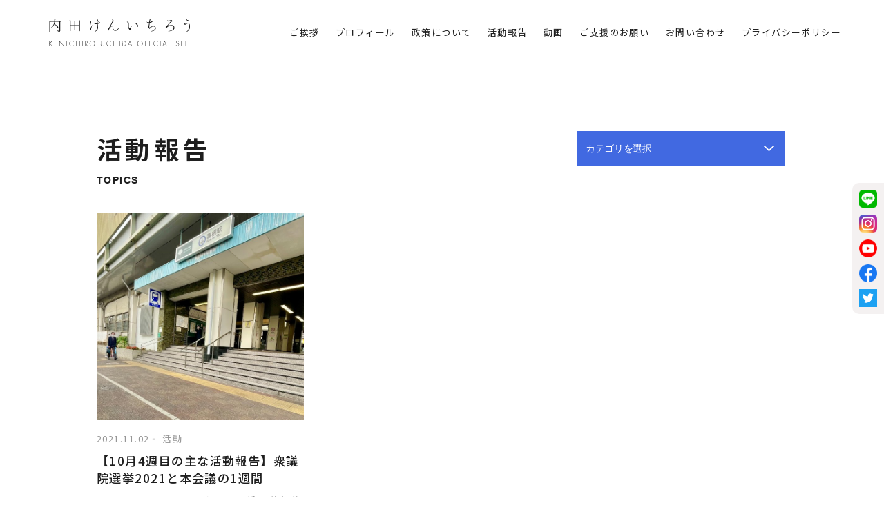

--- FILE ---
content_type: text/html; charset=UTF-8
request_url: https://kenichiro.jp/blog/tag/%E8%A1%86%E8%AD%B0%E9%99%A2%E9%81%B8%E6%8C%99/
body_size: 12235
content:
<!DOCTYPE html>
<html lang="ja">
<head>





<!-- Google Tag Manager -->
<script>(function(w,d,s,l,i){w[l]=w[l]||[];w[l].push({'gtm.start':
new Date().getTime(),event:'gtm.js'});var f=d.getElementsByTagName(s)[0], j=d.createElement(s),dl=l!='dataLayer'?'&l='+l:'';j.async=true;j.src=
'https://www.googletagmanager.com/gtm.js?id='+i+dl;f.parentNode.insertBefore
(j,f);
})(window,document,'script','dataLayer','GTM-PNX2672');</script>
<!-- End Google Tag Manager -->



<meta http-equiv="X-UA-Compatible" content="IE=edge">
<meta charset="UTF-8">

<meta name="viewport" content="width=device-width, initial-scale=1, maximum-scale=1, user-scalable=0">


<meta name="robots" content="INDEX,FOLLOW">
<link rel="stylesheet" type="text/css" href="/wp-content/themes/kenichiro/common/css/reset.css">
<link rel="stylesheet" type="text/css" href="/wp-content/themes/kenichiro/common/js/drawer/drawer.css">
<link rel="stylesheet" type="text/css" href="/wp-content/themes/kenichiro/common/css/import.css">






	<style>img:is([sizes="auto" i], [sizes^="auto," i]) { contain-intrinsic-size: 3000px 1500px }</style>
	
		<!-- All in One SEO 4.8.5 - aioseo.com -->
		<title>衆議院選挙 | 活動報告| 内田けんいちろう（板橋区議会議員・自民党）‐Official Site</title>
	<meta name="robots" content="max-image-preview:large" />
	<link rel="canonical" href="https://kenichiro.jp/blog/tag/%e8%a1%86%e8%ad%b0%e9%99%a2%e9%81%b8%e6%8c%99/" />
	<meta name="generator" content="All in One SEO (AIOSEO) 4.8.5" />
		<script type="application/ld+json" class="aioseo-schema">
			{"@context":"https:\/\/schema.org","@graph":[{"@type":"BreadcrumbList","@id":"https:\/\/kenichiro.jp\/blog\/tag\/%E8%A1%86%E8%AD%B0%E9%99%A2%E9%81%B8%E6%8C%99\/#breadcrumblist","itemListElement":[{"@type":"ListItem","@id":"https:\/\/kenichiro.jp#listItem","position":1,"name":"\u30db\u30fc\u30e0","item":"https:\/\/kenichiro.jp","nextItem":{"@type":"ListItem","@id":"https:\/\/kenichiro.jp\/blog\/tag\/%e8%a1%86%e8%ad%b0%e9%99%a2%e9%81%b8%e6%8c%99\/#listItem","name":"\u8846\u8b70\u9662\u9078\u6319"}},{"@type":"ListItem","@id":"https:\/\/kenichiro.jp\/blog\/tag\/%e8%a1%86%e8%ad%b0%e9%99%a2%e9%81%b8%e6%8c%99\/#listItem","position":2,"name":"\u8846\u8b70\u9662\u9078\u6319","previousItem":{"@type":"ListItem","@id":"https:\/\/kenichiro.jp#listItem","name":"\u30db\u30fc\u30e0"}}]},{"@type":"CollectionPage","@id":"https:\/\/kenichiro.jp\/blog\/tag\/%E8%A1%86%E8%AD%B0%E9%99%A2%E9%81%B8%E6%8C%99\/#collectionpage","url":"https:\/\/kenichiro.jp\/blog\/tag\/%E8%A1%86%E8%AD%B0%E9%99%A2%E9%81%B8%E6%8C%99\/","name":"\u8846\u8b70\u9662\u9078\u6319 | \u6d3b\u52d5\u5831\u544a| \u5185\u7530\u3051\u3093\u3044\u3061\u308d\u3046\uff08\u677f\u6a4b\u533a\u8b70\u4f1a\u8b70\u54e1\u30fb\u81ea\u6c11\u515a\uff09\u2010Official Site","inLanguage":"ja","isPartOf":{"@id":"https:\/\/kenichiro.jp\/#website"},"breadcrumb":{"@id":"https:\/\/kenichiro.jp\/blog\/tag\/%E8%A1%86%E8%AD%B0%E9%99%A2%E9%81%B8%E6%8C%99\/#breadcrumblist"}},{"@type":"Organization","@id":"https:\/\/kenichiro.jp\/#organization","name":"\u5185\u7530\u3051\u3093\u3044\u3061\u308d\u3046\uff08\u677f\u6a4b\u533a\u8b70\u4f1a\u8b70\u54e1\u30fb\u81ea\u6c11\u515a\uff09\u2010Official Site","description":"\u677f\u6a4b\u533a\u8b70\u4f1a\u8b70\u54e1\u5185\u7530\u3051\u3093\u3044\u3061\u308d\u3046\u306e\u516c\u5f0f\u30b5\u30a4\u30c8\u3067\u3059\u3002\u30d7\u30ed\u30d5\u30a3\u30fc\u30eb\u3084\u6700\u8fd1\u306e\u6d3b\u52d5\u3001\u652f\u63f4\u306e\u65b9\u6cd5\u7b49\u3092\u304a\u77e5\u3089\u305b\u3057\u3066\u3044\u307e\u3059\u3002","url":"https:\/\/kenichiro.jp\/"},{"@type":"WebSite","@id":"https:\/\/kenichiro.jp\/#website","url":"https:\/\/kenichiro.jp\/","name":"\u5185\u7530\u3051\u3093\u3044\u3061\u308d\u3046\uff08\u677f\u6a4b\u533a\u8b70\u4f1a\u8b70\u54e1\u30fb\u81ea\u6c11\u515a\uff09\u2010Official Site","description":"\u677f\u6a4b\u533a\u8b70\u4f1a\u8b70\u54e1\u5185\u7530\u3051\u3093\u3044\u3061\u308d\u3046\u306e\u516c\u5f0f\u30b5\u30a4\u30c8\u3067\u3059\u3002\u30d7\u30ed\u30d5\u30a3\u30fc\u30eb\u3084\u6700\u8fd1\u306e\u6d3b\u52d5\u3001\u652f\u63f4\u306e\u65b9\u6cd5\u7b49\u3092\u304a\u77e5\u3089\u305b\u3057\u3066\u3044\u307e\u3059\u3002","inLanguage":"ja","publisher":{"@id":"https:\/\/kenichiro.jp\/#organization"}}]}
		</script>
		<!-- All in One SEO -->

<link rel='dns-prefetch' href='//challenges.cloudflare.com' />
<link rel="alternate" type="application/rss+xml" title="内田けんいちろう（板橋区議会議員・自民党）‐Official Site &raquo; 衆議院選挙 タグのフィード" href="https://kenichiro.jp/blog/tag/%e8%a1%86%e8%ad%b0%e9%99%a2%e9%81%b8%e6%8c%99/feed/" />
<script type="text/javascript">
/* <![CDATA[ */
window._wpemojiSettings = {"baseUrl":"https:\/\/s.w.org\/images\/core\/emoji\/16.0.1\/72x72\/","ext":".png","svgUrl":"https:\/\/s.w.org\/images\/core\/emoji\/16.0.1\/svg\/","svgExt":".svg","source":{"concatemoji":"https:\/\/kenichiro.jp\/wp-includes\/js\/wp-emoji-release.min.js?ver=6.8.3"}};
/*! This file is auto-generated */
!function(s,n){var o,i,e;function c(e){try{var t={supportTests:e,timestamp:(new Date).valueOf()};sessionStorage.setItem(o,JSON.stringify(t))}catch(e){}}function p(e,t,n){e.clearRect(0,0,e.canvas.width,e.canvas.height),e.fillText(t,0,0);var t=new Uint32Array(e.getImageData(0,0,e.canvas.width,e.canvas.height).data),a=(e.clearRect(0,0,e.canvas.width,e.canvas.height),e.fillText(n,0,0),new Uint32Array(e.getImageData(0,0,e.canvas.width,e.canvas.height).data));return t.every(function(e,t){return e===a[t]})}function u(e,t){e.clearRect(0,0,e.canvas.width,e.canvas.height),e.fillText(t,0,0);for(var n=e.getImageData(16,16,1,1),a=0;a<n.data.length;a++)if(0!==n.data[a])return!1;return!0}function f(e,t,n,a){switch(t){case"flag":return n(e,"\ud83c\udff3\ufe0f\u200d\u26a7\ufe0f","\ud83c\udff3\ufe0f\u200b\u26a7\ufe0f")?!1:!n(e,"\ud83c\udde8\ud83c\uddf6","\ud83c\udde8\u200b\ud83c\uddf6")&&!n(e,"\ud83c\udff4\udb40\udc67\udb40\udc62\udb40\udc65\udb40\udc6e\udb40\udc67\udb40\udc7f","\ud83c\udff4\u200b\udb40\udc67\u200b\udb40\udc62\u200b\udb40\udc65\u200b\udb40\udc6e\u200b\udb40\udc67\u200b\udb40\udc7f");case"emoji":return!a(e,"\ud83e\udedf")}return!1}function g(e,t,n,a){var r="undefined"!=typeof WorkerGlobalScope&&self instanceof WorkerGlobalScope?new OffscreenCanvas(300,150):s.createElement("canvas"),o=r.getContext("2d",{willReadFrequently:!0}),i=(o.textBaseline="top",o.font="600 32px Arial",{});return e.forEach(function(e){i[e]=t(o,e,n,a)}),i}function t(e){var t=s.createElement("script");t.src=e,t.defer=!0,s.head.appendChild(t)}"undefined"!=typeof Promise&&(o="wpEmojiSettingsSupports",i=["flag","emoji"],n.supports={everything:!0,everythingExceptFlag:!0},e=new Promise(function(e){s.addEventListener("DOMContentLoaded",e,{once:!0})}),new Promise(function(t){var n=function(){try{var e=JSON.parse(sessionStorage.getItem(o));if("object"==typeof e&&"number"==typeof e.timestamp&&(new Date).valueOf()<e.timestamp+604800&&"object"==typeof e.supportTests)return e.supportTests}catch(e){}return null}();if(!n){if("undefined"!=typeof Worker&&"undefined"!=typeof OffscreenCanvas&&"undefined"!=typeof URL&&URL.createObjectURL&&"undefined"!=typeof Blob)try{var e="postMessage("+g.toString()+"("+[JSON.stringify(i),f.toString(),p.toString(),u.toString()].join(",")+"));",a=new Blob([e],{type:"text/javascript"}),r=new Worker(URL.createObjectURL(a),{name:"wpTestEmojiSupports"});return void(r.onmessage=function(e){c(n=e.data),r.terminate(),t(n)})}catch(e){}c(n=g(i,f,p,u))}t(n)}).then(function(e){for(var t in e)n.supports[t]=e[t],n.supports.everything=n.supports.everything&&n.supports[t],"flag"!==t&&(n.supports.everythingExceptFlag=n.supports.everythingExceptFlag&&n.supports[t]);n.supports.everythingExceptFlag=n.supports.everythingExceptFlag&&!n.supports.flag,n.DOMReady=!1,n.readyCallback=function(){n.DOMReady=!0}}).then(function(){return e}).then(function(){var e;n.supports.everything||(n.readyCallback(),(e=n.source||{}).concatemoji?t(e.concatemoji):e.wpemoji&&e.twemoji&&(t(e.twemoji),t(e.wpemoji)))}))}((window,document),window._wpemojiSettings);
/* ]]> */
</script>
<style id='wp-emoji-styles-inline-css' type='text/css'>

	img.wp-smiley, img.emoji {
		display: inline !important;
		border: none !important;
		box-shadow: none !important;
		height: 1em !important;
		width: 1em !important;
		margin: 0 0.07em !important;
		vertical-align: -0.1em !important;
		background: none !important;
		padding: 0 !important;
	}
</style>
<style id='classic-theme-styles-inline-css' type='text/css'>
/*! This file is auto-generated */
.wp-block-button__link{color:#fff;background-color:#32373c;border-radius:9999px;box-shadow:none;text-decoration:none;padding:calc(.667em + 2px) calc(1.333em + 2px);font-size:1.125em}.wp-block-file__button{background:#32373c;color:#fff;text-decoration:none}
</style>
<style id='global-styles-inline-css' type='text/css'>
:root{--wp--preset--aspect-ratio--square: 1;--wp--preset--aspect-ratio--4-3: 4/3;--wp--preset--aspect-ratio--3-4: 3/4;--wp--preset--aspect-ratio--3-2: 3/2;--wp--preset--aspect-ratio--2-3: 2/3;--wp--preset--aspect-ratio--16-9: 16/9;--wp--preset--aspect-ratio--9-16: 9/16;--wp--preset--color--black: #000000;--wp--preset--color--cyan-bluish-gray: #abb8c3;--wp--preset--color--white: #ffffff;--wp--preset--color--pale-pink: #f78da7;--wp--preset--color--vivid-red: #cf2e2e;--wp--preset--color--luminous-vivid-orange: #ff6900;--wp--preset--color--luminous-vivid-amber: #fcb900;--wp--preset--color--light-green-cyan: #7bdcb5;--wp--preset--color--vivid-green-cyan: #00d084;--wp--preset--color--pale-cyan-blue: #8ed1fc;--wp--preset--color--vivid-cyan-blue: #0693e3;--wp--preset--color--vivid-purple: #9b51e0;--wp--preset--gradient--vivid-cyan-blue-to-vivid-purple: linear-gradient(135deg,rgba(6,147,227,1) 0%,rgb(155,81,224) 100%);--wp--preset--gradient--light-green-cyan-to-vivid-green-cyan: linear-gradient(135deg,rgb(122,220,180) 0%,rgb(0,208,130) 100%);--wp--preset--gradient--luminous-vivid-amber-to-luminous-vivid-orange: linear-gradient(135deg,rgba(252,185,0,1) 0%,rgba(255,105,0,1) 100%);--wp--preset--gradient--luminous-vivid-orange-to-vivid-red: linear-gradient(135deg,rgba(255,105,0,1) 0%,rgb(207,46,46) 100%);--wp--preset--gradient--very-light-gray-to-cyan-bluish-gray: linear-gradient(135deg,rgb(238,238,238) 0%,rgb(169,184,195) 100%);--wp--preset--gradient--cool-to-warm-spectrum: linear-gradient(135deg,rgb(74,234,220) 0%,rgb(151,120,209) 20%,rgb(207,42,186) 40%,rgb(238,44,130) 60%,rgb(251,105,98) 80%,rgb(254,248,76) 100%);--wp--preset--gradient--blush-light-purple: linear-gradient(135deg,rgb(255,206,236) 0%,rgb(152,150,240) 100%);--wp--preset--gradient--blush-bordeaux: linear-gradient(135deg,rgb(254,205,165) 0%,rgb(254,45,45) 50%,rgb(107,0,62) 100%);--wp--preset--gradient--luminous-dusk: linear-gradient(135deg,rgb(255,203,112) 0%,rgb(199,81,192) 50%,rgb(65,88,208) 100%);--wp--preset--gradient--pale-ocean: linear-gradient(135deg,rgb(255,245,203) 0%,rgb(182,227,212) 50%,rgb(51,167,181) 100%);--wp--preset--gradient--electric-grass: linear-gradient(135deg,rgb(202,248,128) 0%,rgb(113,206,126) 100%);--wp--preset--gradient--midnight: linear-gradient(135deg,rgb(2,3,129) 0%,rgb(40,116,252) 100%);--wp--preset--font-size--small: 13px;--wp--preset--font-size--medium: 20px;--wp--preset--font-size--large: 36px;--wp--preset--font-size--x-large: 42px;--wp--preset--spacing--20: 0.44rem;--wp--preset--spacing--30: 0.67rem;--wp--preset--spacing--40: 1rem;--wp--preset--spacing--50: 1.5rem;--wp--preset--spacing--60: 2.25rem;--wp--preset--spacing--70: 3.38rem;--wp--preset--spacing--80: 5.06rem;--wp--preset--shadow--natural: 6px 6px 9px rgba(0, 0, 0, 0.2);--wp--preset--shadow--deep: 12px 12px 50px rgba(0, 0, 0, 0.4);--wp--preset--shadow--sharp: 6px 6px 0px rgba(0, 0, 0, 0.2);--wp--preset--shadow--outlined: 6px 6px 0px -3px rgba(255, 255, 255, 1), 6px 6px rgba(0, 0, 0, 1);--wp--preset--shadow--crisp: 6px 6px 0px rgba(0, 0, 0, 1);}:where(.is-layout-flex){gap: 0.5em;}:where(.is-layout-grid){gap: 0.5em;}body .is-layout-flex{display: flex;}.is-layout-flex{flex-wrap: wrap;align-items: center;}.is-layout-flex > :is(*, div){margin: 0;}body .is-layout-grid{display: grid;}.is-layout-grid > :is(*, div){margin: 0;}:where(.wp-block-columns.is-layout-flex){gap: 2em;}:where(.wp-block-columns.is-layout-grid){gap: 2em;}:where(.wp-block-post-template.is-layout-flex){gap: 1.25em;}:where(.wp-block-post-template.is-layout-grid){gap: 1.25em;}.has-black-color{color: var(--wp--preset--color--black) !important;}.has-cyan-bluish-gray-color{color: var(--wp--preset--color--cyan-bluish-gray) !important;}.has-white-color{color: var(--wp--preset--color--white) !important;}.has-pale-pink-color{color: var(--wp--preset--color--pale-pink) !important;}.has-vivid-red-color{color: var(--wp--preset--color--vivid-red) !important;}.has-luminous-vivid-orange-color{color: var(--wp--preset--color--luminous-vivid-orange) !important;}.has-luminous-vivid-amber-color{color: var(--wp--preset--color--luminous-vivid-amber) !important;}.has-light-green-cyan-color{color: var(--wp--preset--color--light-green-cyan) !important;}.has-vivid-green-cyan-color{color: var(--wp--preset--color--vivid-green-cyan) !important;}.has-pale-cyan-blue-color{color: var(--wp--preset--color--pale-cyan-blue) !important;}.has-vivid-cyan-blue-color{color: var(--wp--preset--color--vivid-cyan-blue) !important;}.has-vivid-purple-color{color: var(--wp--preset--color--vivid-purple) !important;}.has-black-background-color{background-color: var(--wp--preset--color--black) !important;}.has-cyan-bluish-gray-background-color{background-color: var(--wp--preset--color--cyan-bluish-gray) !important;}.has-white-background-color{background-color: var(--wp--preset--color--white) !important;}.has-pale-pink-background-color{background-color: var(--wp--preset--color--pale-pink) !important;}.has-vivid-red-background-color{background-color: var(--wp--preset--color--vivid-red) !important;}.has-luminous-vivid-orange-background-color{background-color: var(--wp--preset--color--luminous-vivid-orange) !important;}.has-luminous-vivid-amber-background-color{background-color: var(--wp--preset--color--luminous-vivid-amber) !important;}.has-light-green-cyan-background-color{background-color: var(--wp--preset--color--light-green-cyan) !important;}.has-vivid-green-cyan-background-color{background-color: var(--wp--preset--color--vivid-green-cyan) !important;}.has-pale-cyan-blue-background-color{background-color: var(--wp--preset--color--pale-cyan-blue) !important;}.has-vivid-cyan-blue-background-color{background-color: var(--wp--preset--color--vivid-cyan-blue) !important;}.has-vivid-purple-background-color{background-color: var(--wp--preset--color--vivid-purple) !important;}.has-black-border-color{border-color: var(--wp--preset--color--black) !important;}.has-cyan-bluish-gray-border-color{border-color: var(--wp--preset--color--cyan-bluish-gray) !important;}.has-white-border-color{border-color: var(--wp--preset--color--white) !important;}.has-pale-pink-border-color{border-color: var(--wp--preset--color--pale-pink) !important;}.has-vivid-red-border-color{border-color: var(--wp--preset--color--vivid-red) !important;}.has-luminous-vivid-orange-border-color{border-color: var(--wp--preset--color--luminous-vivid-orange) !important;}.has-luminous-vivid-amber-border-color{border-color: var(--wp--preset--color--luminous-vivid-amber) !important;}.has-light-green-cyan-border-color{border-color: var(--wp--preset--color--light-green-cyan) !important;}.has-vivid-green-cyan-border-color{border-color: var(--wp--preset--color--vivid-green-cyan) !important;}.has-pale-cyan-blue-border-color{border-color: var(--wp--preset--color--pale-cyan-blue) !important;}.has-vivid-cyan-blue-border-color{border-color: var(--wp--preset--color--vivid-cyan-blue) !important;}.has-vivid-purple-border-color{border-color: var(--wp--preset--color--vivid-purple) !important;}.has-vivid-cyan-blue-to-vivid-purple-gradient-background{background: var(--wp--preset--gradient--vivid-cyan-blue-to-vivid-purple) !important;}.has-light-green-cyan-to-vivid-green-cyan-gradient-background{background: var(--wp--preset--gradient--light-green-cyan-to-vivid-green-cyan) !important;}.has-luminous-vivid-amber-to-luminous-vivid-orange-gradient-background{background: var(--wp--preset--gradient--luminous-vivid-amber-to-luminous-vivid-orange) !important;}.has-luminous-vivid-orange-to-vivid-red-gradient-background{background: var(--wp--preset--gradient--luminous-vivid-orange-to-vivid-red) !important;}.has-very-light-gray-to-cyan-bluish-gray-gradient-background{background: var(--wp--preset--gradient--very-light-gray-to-cyan-bluish-gray) !important;}.has-cool-to-warm-spectrum-gradient-background{background: var(--wp--preset--gradient--cool-to-warm-spectrum) !important;}.has-blush-light-purple-gradient-background{background: var(--wp--preset--gradient--blush-light-purple) !important;}.has-blush-bordeaux-gradient-background{background: var(--wp--preset--gradient--blush-bordeaux) !important;}.has-luminous-dusk-gradient-background{background: var(--wp--preset--gradient--luminous-dusk) !important;}.has-pale-ocean-gradient-background{background: var(--wp--preset--gradient--pale-ocean) !important;}.has-electric-grass-gradient-background{background: var(--wp--preset--gradient--electric-grass) !important;}.has-midnight-gradient-background{background: var(--wp--preset--gradient--midnight) !important;}.has-small-font-size{font-size: var(--wp--preset--font-size--small) !important;}.has-medium-font-size{font-size: var(--wp--preset--font-size--medium) !important;}.has-large-font-size{font-size: var(--wp--preset--font-size--large) !important;}.has-x-large-font-size{font-size: var(--wp--preset--font-size--x-large) !important;}
:where(.wp-block-post-template.is-layout-flex){gap: 1.25em;}:where(.wp-block-post-template.is-layout-grid){gap: 1.25em;}
:where(.wp-block-columns.is-layout-flex){gap: 2em;}:where(.wp-block-columns.is-layout-grid){gap: 2em;}
:root :where(.wp-block-pullquote){font-size: 1.5em;line-height: 1.6;}
</style>
<link rel='stylesheet' id='contact-form-7-css' href='https://kenichiro.jp/wp-content/plugins/contact-form-7/includes/css/styles.css?ver=6.1.1' type='text/css' media='all' />
<link rel='stylesheet' id='toc-screen-css' href='https://kenichiro.jp/wp-content/plugins/table-of-contents-plus/screen.min.css?ver=2411.1' type='text/css' media='all' />
<link rel='stylesheet' id='wp-pagenavi-css' href='https://kenichiro.jp/wp-content/plugins/wp-pagenavi/pagenavi-css.css?ver=2.70' type='text/css' media='all' />
<script type="text/javascript" src="https://kenichiro.jp/wp-includes/js/jquery/jquery.min.js?ver=3.7.1" id="jquery-core-js"></script>
<script type="text/javascript" src="https://kenichiro.jp/wp-includes/js/jquery/jquery-migrate.min.js?ver=3.4.1" id="jquery-migrate-js"></script>
<link rel="https://api.w.org/" href="https://kenichiro.jp/wp-json/" /><link rel="alternate" title="JSON" type="application/json" href="https://kenichiro.jp/wp-json/wp/v2/tags/318" /><link rel="EditURI" type="application/rsd+xml" title="RSD" href="https://kenichiro.jp/xmlrpc.php?rsd" />
<meta name="generator" content="WordPress 6.8.3" />
<style type="text/css">.recentcomments a{display:inline !important;padding:0 !important;margin:0 !important;}</style><link rel="icon" href="https://kenichiro.jp/wp-content/uploads/2021/01/cropped-android-chrome-512x512-2-32x32.png" sizes="32x32" />
<link rel="icon" href="https://kenichiro.jp/wp-content/uploads/2021/01/cropped-android-chrome-512x512-2-192x192.png" sizes="192x192" />
<link rel="apple-touch-icon" href="https://kenichiro.jp/wp-content/uploads/2021/01/cropped-android-chrome-512x512-2-180x180.png" />
<meta name="msapplication-TileImage" content="https://kenichiro.jp/wp-content/uploads/2021/01/cropped-android-chrome-512x512-2-270x270.png" />


</head>


<body class="archive tag tag-318 wp-theme-kenichiro drawer drawer--right blog">

<!-- Google Tag Manager (noscript) -->
<noscript><iframe
src="https://www.googletagmanager.com/ns.html?id=GTM-PNX2672"
height="0" width="0"
style="display:none;visibility:hidden"></iframe></noscript>
<!-- End Google Tag Manager (noscript) -->







<header class="drawer-navbar header" role="banner">



<h1><a id="logo" href="/" title="内田憲一郎（うちだけんいちろう）"><img src="/wp-content/themes/kenichiro/common/images/logo.svg" alt="内田憲一郎（うちだけんいちろう）" class="svg"></a></h1>
<div class="drawer-container">
<div class="drawer-navbar-header">

<button type="button" class="drawer-toggle drawer-hamburger">
<span class="sr-only">toggle navigation</span>
<span class="drawer-hamburger-icon"></span>
</button>
</div>

<nav class="drawer-nav" role="navigation">
<ul class="drawer-menu drawer-menu--right">
<li><a class="drawer-menu-item" href="/">ホーム</a></li>
<li><a class="drawer-menu-item" href="/#section2">ご挨拶</a></li>
<li><a class="drawer-menu-item" href="/profile/">プロフィール</a></li>
<li><a class="drawer-menu-item" href="/policy/">政策について</a></li>
<li><a class="drawer-menu-item" href="/blog/">活動報告</a></li>
<li><a class="drawer-menu-item" href="/movie/">動画</a></li>
<li><a class="drawer-menu-item" href="/support/">ご支援のお願い</a></li>
<li><a class="drawer-menu-item" href="/contact/">お問い合わせ</a></li>
<li><a class="drawer-menu-item" href="/privacy/">プライバシーポリシー</a></li>
<!--
<li><a href="https://line.me/R/ti/p/%40kenichiro" target="_blank" class="sns-icon"><i class="fa c-fa-line"></i></a></li>
<li><a href="https://www.facebook.com/kenichiro.jp/" target="_blank" class="sns-icon"><i class="fa fa-facebook-square" aria-hidden="true"></i></a></li>
<li><a href="#" target="_blank" class="sns-icon"><i class="fa fa-youtube" aria-hidden="true"></i></a></li>
-->

</ul>
</nav>

</div>


</header>


<main id="main">




<div class="container">
<div class="contents x4">

<dl class="title x2">
<dt><h2>活動報告</h2></dt>
<dd>TOPICS</dd>
</dl>



<form class="form-control">
<select onChange='document.location.href=this.options[this.selectedIndex].value;'> 
  <option value="">カテゴリを選択</option> 
  <option value="/blog/">全て見る</option> 
<option value='https://kenichiro.jp/blog/category/%e6%b4%bb%e5%8b%95/'>活動(191)</option>
<option value='https://kenichiro.jp/blog/category/blog/'>Blog(40)</option>
<option value='https://kenichiro.jp/blog/category/%e5%8c%ba%e6%94%bf%e5%a0%b1%e5%91%8a%e3%83%ac%e3%83%9d%e3%83%bc%e3%83%88/'>区政報告レポート(7)</option>
<option value='https://kenichiro.jp/blog/category/%e4%ba%8b%e4%be%8b%e7%a0%94%e7%a9%b6%e3%83%bb%e3%83%8b%e3%83%a5%e3%83%bc%e3%82%b9%e5%88%86%e6%9e%90/'>事例研究・ニュース分析(6)</option>
<option value='https://kenichiro.jp/blog/category/%e6%9d%bf%e6%a9%8b%e5%8c%ba%e3%81%ae%e6%83%85%e5%a0%b1/'>板橋区の情報(4)</option>
<option value='https://kenichiro.jp/blog/category/jimotozukan/'>ジモト図鑑(6)</option>
<option value='https://kenichiro.jp/blog/category/kosodate/'>出産・育児(15)</option>
<option value='https://kenichiro.jp/blog/category/%e3%81%8a%e7%9f%a5%e3%82%89%e3%81%9b/'>お知らせ(20)</option>
</select>
</form>


</div><!-- /.contents -->
</div><!-- /.container -->


<div class="container">
<div class="contents x3">

<section id="blogArea" class="clearfix">




<a href="https://kenichiro.jp/blog/1884/">
<dl class="clearfix">
<dt>

<img src="https://kenichiro.jp/wp-content/uploads/2021/11/FCgF7aYVkAA4V9G.jpeg" alt="" width="300" height="300">


</dt>
<dd class="date"><time datetime="2021-11-02">2021.11.02</time><span class="cat">
活動</span></dd>
<dd class="title">【10月4週目の主な活動報告】衆議院選挙2021と本会議の1週間</dd>
<dd class="note">皆さんこんにちは、高島平の板橋区議会議員 内田けんいちろうで…</dd>
</dl>
</a>





</section><!-- /#blogArea -->


<div class="pc">
</div>

<div class="sp">
<br />
<b>Warning</b>:  Undefined variable $additional_loop in <b>/home/r1408137/public_html/kenichiro.jp/wp-content/themes/kenichiro/tag.php</b> on line <b>132</b><br />
<br />
<b>Warning</b>:  Attempt to read property "max_num_pages" on null in <b>/home/r1408137/public_html/kenichiro.jp/wp-content/themes/kenichiro/tag.php</b> on line <b>132</b><br />
</div>




<form method="get" action="https://kenichiro.jp/" name="searchForm" class="search_form clearfix">
<input type="hidden" name="mode" value="search">
<input type="text" class="input_text help" title="キーワードを入力" name="s" value="" placeholder="キーワードを入力">
<button type="submit" class="bt_search"><i class="fa fa-search" aria-hidden="true"></i></button>
</form>

<nav id="catNavi">

<ul class='wp-tag-cloud' role='list'>
	<li><a href="https://kenichiro.jp/blog/tag/%e8%87%aa%e6%b0%91%e5%85%9a/" class="tag-cloud-link tag-link-53 tag-link-position-1" style="font-size: 22pt;" aria-label="自民党 (11個の項目)">自民党</a></li>
	<li><a href="https://kenichiro.jp/blog/tag/%e3%81%86%e3%81%a1%e3%81%91%e3%82%93%e4%bc%9a%e8%ad%b0/" class="tag-cloud-link tag-link-371 tag-link-position-2" style="font-size: 17.871794871795pt;" aria-label="うちけん会議 (6個の項目)">うちけん会議</a></li>
	<li><a href="https://kenichiro.jp/blog/tag/%e8%a6%96%e5%af%9f/" class="tag-cloud-link tag-link-85 tag-link-position-3" style="font-size: 15.179487179487pt;" aria-label="視察 (4個の項目)">視察</a></li>
	<li><a href="https://kenichiro.jp/blog/tag/%e5%8a%a9%e6%88%90%e9%87%91/" class="tag-cloud-link tag-link-404 tag-link-position-4" style="font-size: 13.384615384615pt;" aria-label="助成金 (3個の項目)">助成金</a></li>
	<li><a href="https://kenichiro.jp/blog/tag/%e5%ae%85%e5%bb%ba/" class="tag-cloud-link tag-link-319 tag-link-position-5" style="font-size: 13.384615384615pt;" aria-label="宅建 (3個の項目)">宅建</a></li>
	<li><a href="https://kenichiro.jp/blog/tag/%e7%94%a3%e5%be%8c%e3%82%b1%e3%82%a2/" class="tag-cloud-link tag-link-711 tag-link-position-6" style="font-size: 11.230769230769pt;" aria-label="#産後ケア (2個の項目)">#産後ケア</a></li>
	<li><a href="https://kenichiro.jp/blog/tag/%e3%82%b9%e3%83%9d%e3%83%bc%e3%83%84%e6%8c%af%e8%88%88/" class="tag-cloud-link tag-link-597 tag-link-position-7" style="font-size: 11.230769230769pt;" aria-label="スポーツ振興 (2個の項目)">スポーツ振興</a></li>
	<li><a href="https://kenichiro.jp/blog/tag/%e9%ab%98%e6%9c%a8%e3%81%91%e3%81%84/" class="tag-cloud-link tag-link-581 tag-link-position-8" style="font-size: 11.230769230769pt;" aria-label="高木けい (2個の項目)">高木けい</a></li>
	<li><a href="https://kenichiro.jp/blog/tag/%e5%8c%ba%e6%b0%91%e3%81%ae%e3%83%9f%e3%82%ab%e3%82%bf/" class="tag-cloud-link tag-link-436 tag-link-position-9" style="font-size: 11.230769230769pt;" aria-label="区民のミカタ (2個の項目)">区民のミカタ</a></li>
	<li><a href="https://kenichiro.jp/blog/tag/%e6%9c%9d%e6%97%a5%e3%81%91%e3%82%93%e3%81%9f%e3%82%8d%e3%81%86/" class="tag-cloud-link tag-link-355 tag-link-position-10" style="font-size: 11.230769230769pt;" aria-label="朝日けんたろう (2個の項目)">朝日けんたろう</a></li>
	<li><a href="https://kenichiro.jp/blog/tag/%e5%bd%93%e5%88%9d%e4%ba%88%e7%ae%97/" class="tag-cloud-link tag-link-335 tag-link-position-11" style="font-size: 11.230769230769pt;" aria-label="当初予算 (2個の項目)">当初予算</a></li>
	<li><a href="https://kenichiro.jp/blog/tag/%e6%96%b0%e5%9e%8b%e3%82%b3%e3%83%ad%e3%83%8a/" class="tag-cloud-link tag-link-302 tag-link-position-12" style="font-size: 11.230769230769pt;" aria-label="新型コロナ (2個の項目)">新型コロナ</a></li>
	<li><a href="https://kenichiro.jp/blog/tag/%e8%87%aa%e8%bb%a2%e8%bb%8a%e5%b0%82%e7%94%a8%e9%80%9a%e8%a1%8c%e5%b8%af/" class="tag-cloud-link tag-link-247 tag-link-position-13" style="font-size: 11.230769230769pt;" aria-label="自転車専用通行帯 (2個の項目)">自転車専用通行帯</a></li>
	<li><a href="https://kenichiro.jp/blog/tag/%e6%88%90%e4%ba%ba%e3%81%ae%e6%97%a5%e3%81%ae%e3%81%a4%e3%81%a9%e3%81%84/" class="tag-cloud-link tag-link-149 tag-link-position-14" style="font-size: 11.230769230769pt;" aria-label="成人の日のつどい (2個の項目)">成人の日のつどい</a></li>
	<li><a href="https://kenichiro.jp/blog/tag/%e9%81%bf%e9%9b%a3/" class="tag-cloud-link tag-link-101 tag-link-position-15" style="font-size: 11.230769230769pt;" aria-label="避難 (2個の項目)">避難</a></li>
	<li><a href="https://kenichiro.jp/blog/tag/%e5%ae%b6%e6%97%8f%e3%81%ae%e8%a8%98%e9%8c%b2/" class="tag-cloud-link tag-link-743 tag-link-position-16" style="font-size: 8pt;" aria-label="家族の記録 (1個の項目)">家族の記録</a></li>
	<li><a href="https://kenichiro.jp/blog/tag/%e5%9c%9f%e6%9c%a8%e9%83%a8/" class="tag-cloud-link tag-link-727 tag-link-position-17" style="font-size: 8pt;" aria-label="土木部 (1個の項目)">土木部</a></li>
	<li><a href="https://kenichiro.jp/blog/tag/%e3%81%b2%e3%81%aa%e4%ba%ba%e5%bd%a2/" class="tag-cloud-link tag-link-695 tag-link-position-18" style="font-size: 8pt;" aria-label="ひな人形 (1個の項目)">ひな人形</a></li>
	<li><a href="https://kenichiro.jp/blog/tag/%e6%88%b8%e7%b1%8d%e5%b1%8a%e5%87%ba/" class="tag-cloud-link tag-link-679 tag-link-position-19" style="font-size: 8pt;" aria-label="戸籍届出 (1個の項目)">戸籍届出</a></li>
	<li><a href="https://kenichiro.jp/blog/tag/%e5%a6%8a%e5%a9%a6/" class="tag-cloud-link tag-link-661 tag-link-position-20" style="font-size: 8pt;" aria-label="妊婦 (1個の項目)">妊婦</a></li>
	<li><a href="https://kenichiro.jp/blog/tag/%e3%83%a9%e3%82%b0%e3%83%93%e3%83%bc/" class="tag-cloud-link tag-link-645 tag-link-position-21" style="font-size: 8pt;" aria-label="ラグビー (1個の項目)">ラグビー</a></li>
	<li><a href="https://kenichiro.jp/blog/tag/%e7%94%ba%e4%bc%9a%e3%82%a4%e3%83%99%e3%83%b3%e3%83%88/" class="tag-cloud-link tag-link-629 tag-link-position-22" style="font-size: 8pt;" aria-label="町会イベント (1個の項目)">町会イベント</a></li>
	<li><a href="https://kenichiro.jp/blog/tag/%e5%88%9d%e5%bf%83%e8%80%85%e5%90%91%e3%81%91/" class="tag-cloud-link tag-link-613 tag-link-position-23" style="font-size: 8pt;" aria-label="初心者向け (1個の項目)">初心者向け</a></li>
	<li><a href="https://kenichiro.jp/blog/tag/%e5%b0%8f%e6%9e%97%e8%a3%bd%e8%96%ac/" class="tag-cloud-link tag-link-565 tag-link-position-24" style="font-size: 8pt;" aria-label="小林製薬 (1個の項目)">小林製薬</a></li>
	<li><a href="https://kenichiro.jp/blog/tag/%e6%b1%ba%e7%ae%97%e8%aa%bf%e6%9f%bb/" class="tag-cloud-link tag-link-549 tag-link-position-25" style="font-size: 8pt;" aria-label="決算調査 (1個の項目)">決算調査</a></li>
	<li><a href="https://kenichiro.jp/blog/tag/%e8%ad%b0%e4%bc%9a%e6%b4%bb%e5%8b%95/" class="tag-cloud-link tag-link-533 tag-link-position-26" style="font-size: 8pt;" aria-label="#議会活動 (1個の項目)">#議会活動</a></li>
	<li><a href="https://kenichiro.jp/blog/tag/%e8%a9%90%e6%ac%ba%e5%af%be%e7%ad%96/" class="tag-cloud-link tag-link-517 tag-link-position-27" style="font-size: 8pt;" aria-label="詐欺対策 (1個の項目)">詐欺対策</a></li>
	<li><a href="https://kenichiro.jp/blog/tag/%e3%81%b2%e3%81%a8%e3%82%8a%e8%a6%aa/" class="tag-cloud-link tag-link-501 tag-link-position-28" style="font-size: 8pt;" aria-label="ひとり親 (1個の項目)">ひとり親</a></li>
	<li><a href="https://kenichiro.jp/blog/tag/%e5%88%9d%e9%a1%94%e5%90%88%e3%82%8f%e3%81%9b%e4%bc%9a/" class="tag-cloud-link tag-link-485 tag-link-position-29" style="font-size: 8pt;" aria-label="初顔合わせ会 (1個の項目)">初顔合わせ会</a></li>
	<li><a href="https://kenichiro.jp/blog/tag/%e3%83%aa%e3%83%90%e3%83%bc%e3%82%b5%e3%82%a4%e3%83%89%e3%83%95%e3%82%a7%e3%82%b9%e3%83%86%e3%82%a3%e3%83%90%e3%83%ab%e3%81%82%e3%82%89%e3%81%8b%e3%82%8f/" class="tag-cloud-link tag-link-469 tag-link-position-30" style="font-size: 8pt;" aria-label="リバーサイドフェスティバルあらかわ (1個の項目)">リバーサイドフェスティバルあらかわ</a></li>
	<li><a href="https://kenichiro.jp/blog/tag/%e6%9c%80%e7%b5%82%e8%a3%9c%e6%ad%a3%e4%ba%88%e7%ae%97/" class="tag-cloud-link tag-link-452 tag-link-position-31" style="font-size: 8pt;" aria-label="最終補正予算 (1個の項目)">最終補正予算</a></li>
	<li><a href="https://kenichiro.jp/blog/tag/%e9%81%ba%e5%bd%b1%e6%92%ae%e5%bd%b1%e4%bc%9a/" class="tag-cloud-link tag-link-420 tag-link-position-32" style="font-size: 8pt;" aria-label="遺影撮影会 (1個の項目)">遺影撮影会</a></li>
	<li><a href="https://kenichiro.jp/blog/tag/%e9%81%bf%e9%9b%a3%e6%89%80%e9%81%8b%e5%96%b6/" class="tag-cloud-link tag-link-388 tag-link-position-33" style="font-size: 8pt;" aria-label="避難所運営 (1個の項目)">避難所運営</a></li>
	<li><a href="https://kenichiro.jp/blog/tag/%e3%83%95%e3%82%a1%e3%82%a4%e3%82%b6%e3%83%bc%e7%a4%be/" class="tag-cloud-link tag-link-286 tag-link-position-34" style="font-size: 8pt;" aria-label="ファイザー社 (1個の項目)">ファイザー社</a></li>
	<li><a href="https://kenichiro.jp/blog/tag/%e5%ad%90%e3%81%a9%e3%82%82%e5%ae%b6%e5%ba%ad%e7%b7%8f%e5%90%88%e3%82%bb%e3%83%b3%e3%82%bf%e3%83%bc/" class="tag-cloud-link tag-link-263 tag-link-position-35" style="font-size: 8pt;" aria-label="子ども家庭総合センター (1個の項目)">子ども家庭総合センター</a></li>
	<li><a href="https://kenichiro.jp/blog/tag/%e3%83%91%e3%82%b9%e3%83%af%e3%83%bc%e3%83%89%e5%bf%98%e3%82%8c%e3%81%9f/" class="tag-cloud-link tag-link-231 tag-link-position-36" style="font-size: 8pt;" aria-label="パスワード忘れた (1個の項目)">パスワード忘れた</a></li>
	<li><a href="https://kenichiro.jp/blog/tag/%e5%b0%8f%e8%8c%82%e6%a0%b9%e4%b8%80%e4%b8%81%e7%9b%ae%e4%bd%8f%e5%ae%85/" class="tag-cloud-link tag-link-215 tag-link-position-37" style="font-size: 8pt;" aria-label="小茂根一丁目住宅 (1個の項目)">小茂根一丁目住宅</a></li>
	<li><a href="https://kenichiro.jp/blog/tag/%e9%87%8d%e7%97%87%e8%80%85%e6%95%b0/" class="tag-cloud-link tag-link-198 tag-link-position-38" style="font-size: 8pt;" aria-label="重症者数 (1個の項目)">重症者数</a></li>
	<li><a href="https://kenichiro.jp/blog/tag/%e6%b6%88%e6%af%92%e6%b6%b2/" class="tag-cloud-link tag-link-181 tag-link-position-39" style="font-size: 8pt;" aria-label="消毒液 (1個の項目)">消毒液</a></li>
	<li><a href="https://kenichiro.jp/blog/tag/%e4%bc%91%e6%a0%a1/" class="tag-cloud-link tag-link-165 tag-link-position-40" style="font-size: 8pt;" aria-label="休校 (1個の項目)">休校</a></li>
	<li><a href="https://kenichiro.jp/blog/tag/%e5%ae%b6%e5%ba%ad%e8%a3%81%e5%88%a4%e6%89%80/" class="tag-cloud-link tag-link-133 tag-link-position-41" style="font-size: 8pt;" aria-label="家庭裁判所 (1個の項目)">家庭裁判所</a></li>
	<li><a href="https://kenichiro.jp/blog/tag/%e7%89%b9%e5%88%a5%e5%8c%ba/" class="tag-cloud-link tag-link-117 tag-link-position-42" style="font-size: 8pt;" aria-label="特別区 (1個の項目)">特別区</a></li>
	<li><a href="https://kenichiro.jp/blog/tag/%e7%94%9f%e3%81%8d%e3%81%8c%e3%81%84/" class="tag-cloud-link tag-link-69 tag-link-position-43" style="font-size: 8pt;" aria-label="生きがい (1個の項目)">生きがい</a></li>
	<li><a href="https://kenichiro.jp/blog/tag/%e9%81%bf%e9%9b%a3%e8%a8%93%e7%b7%b4/" class="tag-cloud-link tag-link-37 tag-link-position-44" style="font-size: 8pt;" aria-label="避難訓練 (1個の項目)">避難訓練</a></li>
	<li><a href="https://kenichiro.jp/blog/tag/%e9%a7%85%e9%a0%ad/" class="tag-cloud-link tag-link-21 tag-link-position-45" style="font-size: 8pt;" aria-label="駅頭 (1個の項目)">駅頭</a></li>
</ul>

</nav><!-- #catNavi -->


</div><!-- /.contents -->
</div><!-- /.container -->


</main>





<footer class="footer">
<div id="footer" class="clearfix">

<address>
<h3>内田けんいちろう事務所</h3>
<p>
〒175-0082<br>
東京都板橋区高島平1-42-1-107<br>
TEL：050-3556-1934 / FAX：03-6868-7834 <br>
Email： info@kenichiro.jp 
</p>
</address>

<div class="contactBtn">
<a href="/contact/">お問い合わせ</a>
</div>

</div><!-- /#footer -->
<div id="copyRight">&copy; Kenichiro Uchida<span> All rights reserved.</span></div>
</footer>

<div id="pageTop"><a href="JavaScript:scrollTo(0,0)" onClick="slowdownScroll();return false;"><img src="/wp-content/themes/kenichiro/common/images/pagetop.png" alt="PAGE TOP" /></a></div>


<ul class="snsIcon">
<li><a href="https://line.me/R/ti/p/%40kenichiro" target="_blank"><img src="/wp-content/themes/kenichiro/common/images/sns/icon_line.png" width="26" height="26" alt="line"></a></li>
<li><a href="https://www.instagram.com/kenichiro.uchida/" target="_blank"><img src="/wp-content/themes/kenichiro/common/images/sns/icon_insta.png" width="26" height="26" alt="instagram"></a></li>
<li><a href="https://www.youtube.com/channel/UCCkTVvQ9VEGpvlWVzvw997Q" target="_blank"><img src="/wp-content/themes/kenichiro/common/images/sns/icon_youtube.png" width="26" height="26" alt="youtube"></a></li>
<li><a href="https://www.facebook.com/kenichiro.jp/" target="_blank"><img src="/wp-content/themes/kenichiro/common/images/sns/icon_fb.png" width="26" height="26" alt="facebook"></a></li>
<li><a href="https://twitter.com/kenichirouchida" target="_blank"><img src="/wp-content/themes/kenichiro/common/images/sns/icon_tw.png" width="26" height="26" alt="twitter"></a></li>
</ul><!-- /.snsIcon -->





<script src="/wp-content/themes/kenichiro/common/js/jquery-1.11.3.min.js"></script>
<script src="/wp-content/themes/kenichiro/common/js/jquery.easing.1.3.js"></script>
<script src="/wp-content/themes/kenichiro/common/js/scroll.js"></script>
<script src="/wp-content/themes/kenichiro/common/js/jquery.transit.min.js"></script>
<script type="text/javascript" src="/wp-content/themes/kenichiro/common/js/ofi.min.js"></script>
<script>
	objectFitImages();
</script>

<script src="/wp-content/themes/kenichiro/common/js/drawer/iscroll.min.js"></script>
<script src="/wp-content/themes/kenichiro/common/js/drawer/bootstrap.min.js"></script>
<script src="/wp-content/themes/kenichiro/common/js/drawer/drawer.min.js" charset="utf-8"></script>
<script>
$(document).ready(function() {
	$('.drawer').drawer();
});
</script>

<script src="/wp-content/themes/kenichiro/common/js/desvg.js"></script>
<script>
$(function(){
  deSVG('.svg', true);
});
</script>

<script>

$(function() {
	if (window.matchMedia('(min-width: 640px)').matches) {
		var bottom_px = '20px';
	}else {
		var bottom_px = '20px';
	}
	
	var showFlug = false;
	
	var topBtn = $('#pageTop');	
	topBtn.css('bottom', '-300px');
	$(window).scroll(function () {
		
		if ($(this).scrollTop() >= '100') {
			if (showFlug == false) {
				showFlug = true;
				topBtn.stop().animate({'bottom' : bottom_px}, 250);
			}
		} else {
			if (showFlug) {
				showFlug = false;
				topBtn.stop().animate({'bottom' : '-300px'}, 100);
			}
		}
	});
});

</script>


<script type="speculationrules">
{"prefetch":[{"source":"document","where":{"and":[{"href_matches":"\/*"},{"not":{"href_matches":["\/wp-*.php","\/wp-admin\/*","\/wp-content\/uploads\/*","\/wp-content\/*","\/wp-content\/plugins\/*","\/wp-content\/themes\/kenichiro\/*","\/*\\?(.+)"]}},{"not":{"selector_matches":"a[rel~=\"nofollow\"]"}},{"not":{"selector_matches":".no-prefetch, .no-prefetch a"}}]},"eagerness":"conservative"}]}
</script>
<script type="text/javascript" src="https://kenichiro.jp/wp-includes/js/dist/hooks.min.js?ver=4d63a3d491d11ffd8ac6" id="wp-hooks-js"></script>
<script type="text/javascript" src="https://kenichiro.jp/wp-includes/js/dist/i18n.min.js?ver=5e580eb46a90c2b997e6" id="wp-i18n-js"></script>
<script type="text/javascript" id="wp-i18n-js-after">
/* <![CDATA[ */
wp.i18n.setLocaleData( { 'text direction\u0004ltr': [ 'ltr' ] } );
/* ]]> */
</script>
<script type="text/javascript" src="https://kenichiro.jp/wp-content/plugins/contact-form-7/includes/swv/js/index.js?ver=6.1.1" id="swv-js"></script>
<script type="text/javascript" id="contact-form-7-js-translations">
/* <![CDATA[ */
( function( domain, translations ) {
	var localeData = translations.locale_data[ domain ] || translations.locale_data.messages;
	localeData[""].domain = domain;
	wp.i18n.setLocaleData( localeData, domain );
} )( "contact-form-7", {"translation-revision-date":"2025-08-05 08:50:03+0000","generator":"GlotPress\/4.0.1","domain":"messages","locale_data":{"messages":{"":{"domain":"messages","plural-forms":"nplurals=1; plural=0;","lang":"ja_JP"},"This contact form is placed in the wrong place.":["\u3053\u306e\u30b3\u30f3\u30bf\u30af\u30c8\u30d5\u30a9\u30fc\u30e0\u306f\u9593\u9055\u3063\u305f\u4f4d\u7f6e\u306b\u7f6e\u304b\u308c\u3066\u3044\u307e\u3059\u3002"],"Error:":["\u30a8\u30e9\u30fc:"]}},"comment":{"reference":"includes\/js\/index.js"}} );
/* ]]> */
</script>
<script type="text/javascript" id="contact-form-7-js-before">
/* <![CDATA[ */
var wpcf7 = {
    "api": {
        "root": "https:\/\/kenichiro.jp\/wp-json\/",
        "namespace": "contact-form-7\/v1"
    }
};
/* ]]> */
</script>
<script type="text/javascript" src="https://kenichiro.jp/wp-content/plugins/contact-form-7/includes/js/index.js?ver=6.1.1" id="contact-form-7-js"></script>
<script type="text/javascript" id="toc-front-js-extra">
/* <![CDATA[ */
var tocplus = {"visibility_show":"\u8868\u793a","visibility_hide":"\u975e\u8868\u793a","width":"Auto"};
/* ]]> */
</script>
<script type="text/javascript" src="https://kenichiro.jp/wp-content/plugins/table-of-contents-plus/front.min.js?ver=2411.1" id="toc-front-js"></script>
<script type="text/javascript" src="https://challenges.cloudflare.com/turnstile/v0/api.js" id="cloudflare-turnstile-js" data-wp-strategy="async"></script>
<script type="text/javascript" id="cloudflare-turnstile-js-after">
/* <![CDATA[ */
document.addEventListener( 'wpcf7submit', e => turnstile.reset() );
/* ]]> */
</script>






<script type="text/javascript" src="/wp-content/themes/kenichiro/common/js/jquery.tile.js"></script>
<script type="application/javascript">
$(function(){
if (window.matchMedia('(min-width: 640px)').matches) {
	$('#blogArea dd.date').tile(3);
	$('#blogArea dd.title').tile(3);
	$('#blogArea dd.note').tile(3);
}else {
	
}
});
</script>



</body>
</html>

--- FILE ---
content_type: text/css
request_url: https://kenichiro.jp/wp-content/themes/kenichiro/common/css/import.css
body_size: 159
content:
@charset "UTF-8";

/* -----------------------------------------------
FileName: import.css
----------------------------------------------- */

/* Import */
@import "base.css";
@import "layout.css";
@import "style.css";
@import "common.css";
@import "class.css";
@import "mobile.css";
@import "font-awesome.min.css";
@import "fontello.css";
@import url('https://fonts.googleapis.com/css?family=Noto+Sans+JP:300,400,500,700|Noto+Serif+JP:200,400,500,600&subset=japanese');

@import url('https://fonts.googleapis.com/css?family=Noto+Sans+JP:300,400,500,700');



--- FILE ---
content_type: text/css
request_url: https://kenichiro.jp/wp-content/themes/kenichiro/common/css/base.css
body_size: 706
content:
@charset "UTF-8";

/* -----------------------------------------------
FileName: base.css
----------------------------------------------- */

@font-face {
    font-family: 'smooth_stoneregular';
    src: url('../fonts/smoothstone-regular/smoothstone-regular-webfont.eot');
    src: url('../fonts/smoothstone-regular/smoothstone-regular-webfont.eot?#iefix') format('embedded-opentype'),
         url('../fonts/smoothstone-regular/smoothstone-regular-webfont.woff2') format('woff2'),
         url('../fonts/smoothstone-regular/smoothstone-regular-webfont.woff') format('woff'),
         url('../fonts/smoothstone-regular/smoothstone-regular-webfont.svg#smooth_stoneregular') format('svg');
    font-weight: normal;
    font-style: normal;

}


body {
	margin: 0;
	padding:0;
	color: #1e1e1e;
	background:#fff;
	text-align: left;
	font-family: 'Noto Sans JP',"ヒラギノ角ゴ Pro W3", "Hiragino Kaku Gothic Pro", "メイリオ", Meiryo, Osaka, "ＭＳ Ｐゴシック", "MS PGothic", sans-serif;
	line-height:1.8em;
	letter-spacing:.1em;
	font-size:.9em;
	position:relative;
	

}


html, body, h1, h2,h3, h4, h5, h6, p, dl, dt, dd, li, ul, ol, form, div, img, table, td, th, tr{
	margin: 0;
	padding: 0;
}

h1, h2, h3, h4, h5, h6 {
	font-size: 1em;
	font-weight: normal;
}

ul {
	list-style: none;
}

table {
	font-size:1em;
	border-collapse:collapse;
}


img {
	border: none;
	vertical-align:bottom;
}

input {
	font-family:'Noto Sans JP',"ＭＳ ゴシック", "Osaka－等幅";
	font-size: 1em;
}

textarea {
	font-size: 1em;
	font-family:'Noto Sans JP',"ＭＳ ゴシック", "Osaka－等幅";
}


/* Anchor - Nomal */

a:link, a:visited, a:active {
	color: #1e1e1e;
	text-decoration: none;
	-webkit-transition: all .3s ease;
	-moz-transition: all .3s ease;
	-o-transition: all .3s ease;
}

a:hover {
	color: #1e1e1e;
	text-decoration: underline;
}









--- FILE ---
content_type: image/svg+xml
request_url: https://kenichiro.jp/wp-content/themes/kenichiro/common/images/logo.svg
body_size: 9150
content:
<svg xmlns="http://www.w3.org/2000/svg" viewBox="0 0 209.71 40.8" id="logoSvg"><defs><style>.cls-1{fill:#1e1e1e;}</style></defs><g id="レイヤー_2" data-name="レイヤー 2"><g id="レイヤー_1-2" data-name="レイヤー 1"><path class="cls-1" d="M14.59,19.85a4,4,0,0,0-1.34-1,4.73,4.73,0,0,1-1.68-1.34l.14-.2a6.64,6.64,0,0,0,2.75.71c.37,0,.55-.2.59-.6s.07-1.25.07-1.82V4.93H8.76a16,16,0,0,1-.82,3c2.78,1.41,5.37,3.5,5.37,4.65,0,.88-.33,1.12-.66,1.12s-.75-.46-1.1-1.17A12.41,12.41,0,0,0,7.81,8.27,10.18,10.18,0,0,1,2.11,14L2,13.77A12.16,12.16,0,0,0,7.57,4.93h-6c0,1.17,0,2.66,0,4.36v2c0,1.23,0,3.72.06,4.33s0,2.62,0,3.06-.46,1.06-.9,1.06S.2,19.41.2,19s.06-2.4.11-3.32.06-3,.06-4.31v-2c0-1.52,0-2.88-.06-3.94A8.57,8.57,0,0,0,0,3.34c.86.33,1.23.49,1.87.77.2.09.24.14.26.22H7.66a17.92,17.92,0,0,0,.13-2.2A7.93,7.93,0,0,0,7.52,0c.6.18,1.3.42,1.88.64.17.06.3.15.3.31s-.37.39-.64.5a24.23,24.23,0,0,1-.21,2.88h5.83l.52-.66c.11-.13.18-.19.27-.19a1,1,0,0,1,.33.15c.28.18.79.51,1,.68s.18.16.18.24-.36.45-.69.69c0,.5,0,1.32,0,2.15,0,2.14,0,5.15.09,7.44,0,1,0,2.46,0,2.9C16.39,18.88,15.51,19.47,14.59,19.85Z"/><path class="cls-1" d="M30.77,19c-.29,0-.42-.16-.42-.47s0-.94,0-1.49c0-.79.05-1.67.05-2V4.84a22.39,22.39,0,0,0-.18-2.66l1.32.72c.16.09.29.18.31.25H43.71l.52-.6c.11-.13.18-.17.27-.17a.76.76,0,0,1,.31.13c.28.17.57.35.94.61.13.09.18.16.18.25s-.22.35-.49.59a7.89,7.89,0,0,0,0,1v8.84c0,.2,0,1.63.07,2.24s0,1.52,0,1.76a1,1,0,0,1-.9.8.5.5,0,0,1-.46-.51v-.75H31.67v.88C31.67,18.5,31.05,19,30.77,19Zm6.51-9.2v-6H31.67v6Zm0,7V10.36H31.67v6.43Zm6.87-7v-6H38.4v6Zm0,7V10.36H38.4v6.43Z"/><path class="cls-1" d="M61.45,16.72c-.26,0-.53-.28-.86-.9A10.67,10.67,0,0,1,60,11.73a21.57,21.57,0,0,1,.44-4.09,11.08,11.08,0,0,0,.33-2.27,5.37,5.37,0,0,0-.91-2.88A.27.27,0,0,1,60,2.44l.11.05a5.92,5.92,0,0,1,1.23,1A2.82,2.82,0,0,1,62,5.26a10.91,10.91,0,0,1-.63,2.68,9.79,9.79,0,0,0-.47,2.82,8.2,8.2,0,0,0,.47,3,21.11,21.11,0,0,1,2.2-4.2l.19.07a31.17,31.17,0,0,0-1.16,3.19,11.64,11.64,0,0,0-.55,2.37,1.52,1.52,0,0,0,0,.29,2,2,0,0,1,0,.29C62.11,16.17,61.78,16.72,61.45,16.72Zm5.13,3.22-.09-.2c2.93-2,4.4-4,4.4-7.18,0-1.23,0-2-.09-3,0-.37-.06-1-.11-1.58a14.87,14.87,0,0,1-2.15.15,3,3,0,0,1-2.6-1.89l.2-.11c.53.71,2.07.82,2.4.82a18.41,18.41,0,0,0,2.07-.14c-.07-.92-.11-1.8-.11-2.13a6.44,6.44,0,0,1,.35-2.86.85.85,0,0,1,.66-.53.4.4,0,0,1,.39.37,4.32,4.32,0,0,0,1,2.4,3.49,3.49,0,0,0,1.76,1.3.74.74,0,0,1,.49.66c0,.35-.09.64-1,1.08a10.06,10.06,0,0,1-2.37.73c.09,1.18.17,2.22.24,3s.18,1.84.18,2.55C72.15,16,70.39,18.46,66.58,19.94ZM71.64,6.69A3.54,3.54,0,0,0,73.31,6a.2.2,0,0,0,.07-.16,1.25,1.25,0,0,0-.22-.39,17.8,17.8,0,0,1-1.54-2.93,3,3,0,0,0-.16,1.25c0,.29,0,.58.05.86C71.53,5.15,71.6,6.07,71.64,6.69Z"/><path class="cls-1" d="M97.76,18c-4.09,0-4.16-4-4.16-5.24,0-.68,0-1.47-.79-1.47a3.43,3.43,0,0,0-2.07,1.3,18,18,0,0,0-2.4,3.72c-.31.92-.64,1.43-1,1.43s-.62-.4-.62-1.08c0-1.06.93-2.25,1.81-3.39.57-.84,4.57-8.47,5-9.62a1.49,1.49,0,0,0,.11-.59,2.61,2.61,0,0,0-.72-1.63.3.3,0,0,1,.24-.13,5.52,5.52,0,0,1,1.28.88c.48.44.81.86.81,1.19a1.23,1.23,0,0,1-.26.75c-.22.3-1.3,1.87-1.59,2.33s-3,5.1-3.23,5.68c.2-.18,1.76-1.5,2.84-1.5a1.51,1.51,0,0,1,1.4,1.56c0,1.89,0,4.56,3.37,4.56,2.86,0,4.73-2.51,5.39-3.92l.22.07C102.77,15.09,100.71,18,97.76,18Z"/><path class="cls-1" d="M114.8,4.84a.36.36,0,0,1,.37-.24,2.9,2.9,0,0,1,1.41.48,1.94,1.94,0,0,1,1,1.92c0,.31,0,.57,0,.92s-.09,1.59-.09,2.09a10.09,10.09,0,0,0,.33,2.88c.26.75.79,1.5,1,1.5s.27-.18.4-.35c.33-.44,2.14-2.58,2.68-3.21l.2.15a14.49,14.49,0,0,0-1.8,3.15,2.87,2.87,0,0,0-.18.88.92.92,0,0,0,0,.28,2.07,2.07,0,0,1,.08.55c0,.27-.13.86-.59.86a2.73,2.73,0,0,1-1.83-1.25,7.59,7.59,0,0,1-1.16-3.68c0-.5-.13-1.74-.2-2.92C116.4,7,116.25,5.79,114.8,4.84Zm11,2.16A1.72,1.72,0,0,1,127,6.45a4.42,4.42,0,0,1,2.75,1.43,6.55,6.55,0,0,1,1.82,2.92c0,.82-.37,1.24-.68,1.24s-.59-.31-.75-.73c-.9-2.51-2-4.27-3.54-4.27a1.64,1.64,0,0,0-.7.16Z"/><path class="cls-1" d="M149.75,19l-.05-.29c3.42-.64,6.52-2.24,6.52-4.95a2.28,2.28,0,0,0-2.56-2.24c-1.23,0-3.12,1.38-4,2.11a5.3,5.3,0,0,0-.77.83c-.18.22-.49.55-.66.55-.33,0-1.12-.81-1.41-1.16a1.44,1.44,0,0,1-.26-1.06,6.42,6.42,0,0,1,.08-1c.2-.92.62-3.43.86-5.28a9.92,9.92,0,0,1-1.56.18,2,2,0,0,1-1.32-.93,2.52,2.52,0,0,1-.46-.92c0-.13,0-.18.11-.22a2.34,2.34,0,0,0,1.91.77,11,11,0,0,0,1.48-.09,34.38,34.38,0,0,1,.77-4,.46.46,0,0,1,.44-.33c.28,0,.48.27.7.75a4.76,4.76,0,0,0,.31.64,3.68,3.68,0,0,0,1.76,1.06c.46.15.88.46.88.88,0,.7-.6,1-1.56,1.36a13.34,13.34,0,0,1-2.49.7c-.31,2.32-.66,5-.66,5.53,0,.94.24,1.25.42,1.34a10.29,10.29,0,0,1,5.43-2.31c1.57,0,3.92,1,3.92,3.1C157.56,17.1,154,18.66,149.75,19ZM148.63,5.1a13.64,13.64,0,0,0,2.15-.81c.13-.07.2-.13.2-.2s0-.11-.13-.2c-.31-.3-1-1-1.37-1.45-.11-.13-.22-.24-.28-.24s-.2.33-.27.77C148.89,3.26,148.78,4,148.63,5.1Z"/><path class="cls-1" d="M176,18.81l-.07-.28c3.75-.69,7.79-2.29,7.79-5.31a3.05,3.05,0,0,0-3.38-3.14c-2.67,0-5.68,1.89-7.31,4.07-.18.24-.33.33-.44.33-.42,0-.66-.71-.66-1s.09-.57.59-1.21c1.35-1.74,5-5.83,6.91-8,.29-.31.55-.6.55-.84a.35.35,0,0,0-.33-.35,20.21,20.21,0,0,0-2.24,1,2.1,2.1,0,0,1-1,.28,2,2,0,0,1-1.39-.81,1.87,1.87,0,0,1-.48-1,.25.25,0,0,1,.15-.2,2.83,2.83,0,0,0,1.54.7,5.85,5.85,0,0,0,2.51-.59,3.89,3.89,0,0,1,1.7-.46c.33,0,1.52.88,1.52,1.6,0,.2-.05.38-.18.44A6.66,6.66,0,0,0,180,5.32c-1.28,1.19-5.2,5.55-5.59,6a12.68,12.68,0,0,1,5.92-1.93c2.44,0,4.7,1.47,4.7,4C185.07,17.07,180.5,18.48,176,18.81Z"/><path class="cls-1" d="M199.91,6.25l.18.13a.76.76,0,0,0-.13.42A.73.73,0,0,0,200,7a1,1,0,0,0,.88.61,2.7,2.7,0,0,0,1.43-.37,5.71,5.71,0,0,1,2.8-.86c1,0,2.83,1.23,2.83,5.32A8.67,8.67,0,0,1,201.79,20l-.07-.22c4.18-1.78,4.95-6.62,4.95-8.38,0-2.88-.71-4.34-1.72-4.34A7.44,7.44,0,0,0,202,8.52a2.37,2.37,0,0,1-1.18.44A1.64,1.64,0,0,1,199,7.46C199,6.82,199.69,6.38,199.91,6.25ZM203.06.68a1.45,1.45,0,0,0,.77,1.19,4.25,4.25,0,0,0,.75.33,3.48,3.48,0,0,1,1.56.7.72.72,0,0,1,.27.51c0,.33-.31.62-.82.62a1.66,1.66,0,0,1-.59-.14,3.85,3.85,0,0,0-.77-.11,4.89,4.89,0,0,0-.77.09,7.74,7.74,0,0,0-1.76.6l-.14-.16A6.05,6.05,0,0,1,203,3.52c.5-.2.66-.29.66-.51a.42.42,0,0,0-.18-.33,1.78,1.78,0,0,1-.86-1.32A.65.65,0,0,1,203.06.68Z"/><path class="cls-1" d="M4.23,33h.64L1.18,36.64,5.1,40.55H4.47L.85,37l-.2.2v3.4H.17V33H.65v3.52Z"/><path class="cls-1" d="M8.59,33.46V36.2h3v.45h-3V40.1h3.12v.45H8.11V33h3.6v.45Z"/><path class="cls-1" d="M21.9,40.8l-6.33-6.73v6.48h-.48V32.91l6.33,6.68V33h.48Z"/><path class="cls-1" d="M26.25,40.55h-.48V33h.48Z"/><path class="cls-1" d="M36.11,34.55a3.44,3.44,0,0,0-2.53-1.19,3.5,3.5,0,0,0-3.43,3.47,3.28,3.28,0,0,0,1,2.33,3.66,3.66,0,0,0,2.42,1,3.59,3.59,0,0,0,2.53-1.15v.66a3.88,3.88,0,1,1-2.5-6.8,3.74,3.74,0,0,1,2.5,1Z"/><path class="cls-1" d="M44.64,36.21V33h.48v7.54h-.48V36.66H40.06v3.89h-.48V33h.48v3.2Z"/><path class="cls-1" d="M49.47,40.55H49V33h.48Z"/><path class="cls-1" d="M57,40.55h-.55L54,37h-.24v3.57h-.48V33h.94a2.77,2.77,0,0,1,1.72.38A2,2,0,0,1,54.57,37Zm-2.64-4a1.88,1.88,0,0,0,1.32-.35A1.51,1.51,0,0,0,56.25,35a1.44,1.44,0,0,0-.8-1.36,3.23,3.23,0,0,0-1.35-.17h-.31v3.07Z"/><path class="cls-1" d="M67.59,36.78a3.91,3.91,0,1,1-3.91-3.87A3.93,3.93,0,0,1,67.59,36.78Zm-7.34,0a3.43,3.43,0,1,0,3.43-3.42A3.45,3.45,0,0,0,60.25,36.78Z"/><path class="cls-1" d="M80.83,33h.48v4.7a2.94,2.94,0,0,1-.51,2.06,2.83,2.83,0,0,1-4.1,0,2.94,2.94,0,0,1-.51-2.06V33h.48v4.56a3.07,3.07,0,0,0,.39,1.9,2.32,2.32,0,0,0,3.38,0,3.07,3.07,0,0,0,.39-1.9Z"/><path class="cls-1" d="M91.12,34.55a3.44,3.44,0,0,0-2.53-1.19,3.5,3.5,0,0,0-3.43,3.47,3.28,3.28,0,0,0,1,2.33,3.66,3.66,0,0,0,2.42,1,3.59,3.59,0,0,0,2.53-1.15v.66a3.88,3.88,0,1,1-2.5-6.8,3.74,3.74,0,0,1,2.5,1Z"/><path class="cls-1" d="M99.65,36.21V33h.48v7.54h-.48V36.66H95.07v3.89h-.48V33h.48v3.2Z"/><path class="cls-1" d="M104.48,40.55H104V33h.48Z"/><path class="cls-1" d="M108.32,33h1.36a3.72,3.72,0,0,1,2.8,1,3.9,3.9,0,0,1,0,5.59,3.71,3.71,0,0,1-2.84,1h-1.36Zm1.35,7.09a3.32,3.32,0,0,0,2.53-.91,3.41,3.41,0,0,0-.09-4.91,3.35,3.35,0,0,0-2.44-.82h-.87V40.1Z"/><path class="cls-1" d="M117.52,38.07l-1,2.48H116l3.16-7.79,3.15,7.79h-.49l-1-2.48ZM119.18,34l-1.48,3.64h3Z"/><path class="cls-1" d="M138.06,36.78a3.91,3.91,0,1,1-3.91-3.87A3.93,3.93,0,0,1,138.06,36.78Zm-7.34,0a3.43,3.43,0,1,0,3.43-3.42A3.45,3.45,0,0,0,130.72,36.78Z"/><path class="cls-1" d="M142,33.46V36.2h2.49v.45H142v3.9h-.48V33h3v.45Z"/><path class="cls-1" d="M148.35,33.46V36.2h2.49v.45h-2.49v3.9h-.48V33h3v.45Z"/><path class="cls-1" d="M160.42,34.55a3.44,3.44,0,0,0-2.53-1.19,3.5,3.5,0,0,0-3.43,3.47,3.28,3.28,0,0,0,1,2.33,3.66,3.66,0,0,0,2.42,1,3.59,3.59,0,0,0,2.53-1.15v.66a3.88,3.88,0,1,1-2.5-6.8,3.74,3.74,0,0,1,2.5,1Z"/><path class="cls-1" d="M164.37,40.55h-.48V33h.48Z"/><path class="cls-1" d="M168.92,38.07l-1,2.48h-.49l3.16-7.79,3.14,7.79h-.49l-1-2.48ZM170.58,34l-1.48,3.64H172Z"/><path class="cls-1" d="M177.28,40.1h1.91v.45h-2.4V33h.49Z"/><path class="cls-1" d="M191.05,34.25a1.72,1.72,0,0,0-1.53-.89,1.41,1.41,0,0,0-1.41,1.44c0,.79.74,1.12,1.35,1.41l1.44.75a1.65,1.65,0,0,1,.86,1.5,2.34,2.34,0,0,1-4.57.57l.42-.19a1.91,1.91,0,0,0,1.81,1.36,1.83,1.83,0,0,0,1.86-1.78c0-.85-.87-1.21-1.52-1.53l-1.36-.72a1.53,1.53,0,0,1-.78-1.35,1.84,1.84,0,0,1,1.93-1.91A2.11,2.11,0,0,1,191.39,34Z"/><path class="cls-1" d="M195.6,40.55h-.48V33h.48Z"/><path class="cls-1" d="M201.09,40.55h-.48V33.46h-2V33H203v.45h-1.95Z"/><path class="cls-1" d="M206.59,33.46V36.2h3v.45h-3V40.1h3.12v.45h-3.6V33h3.6v.45Z"/></g></g></svg>